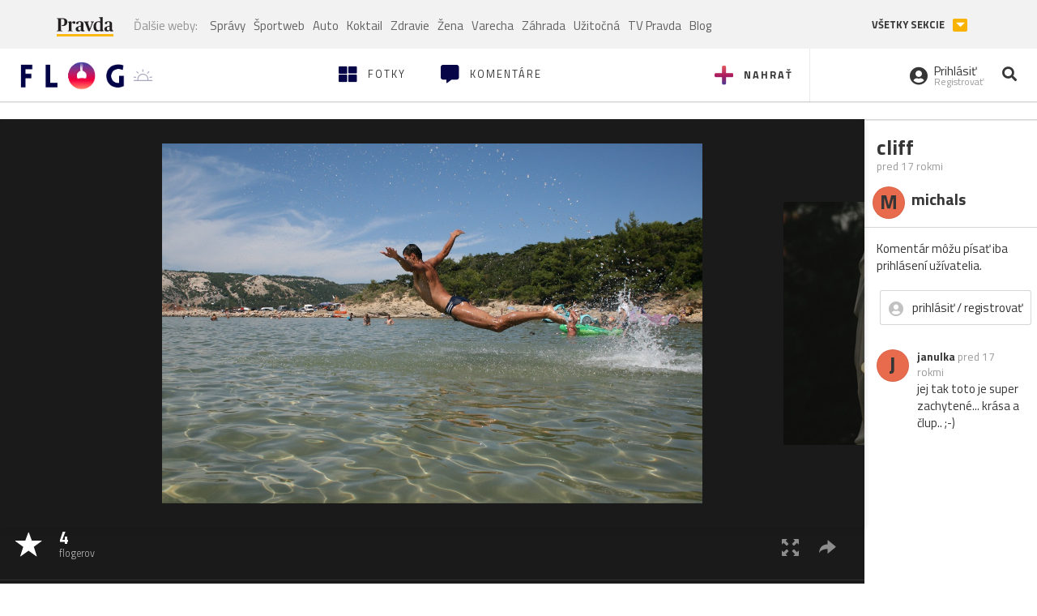

--- FILE ---
content_type: application/javascript; charset=utf-8
request_url: https://fundingchoicesmessages.google.com/f/AGSKWxXQqrbPVVrqfpjxDHoJqb63-YXhMFUt-3aH172IwpmaO7Op_ts-HcjiH6jiA1sri-K0lbk-KQHSbmIZsWqtg_wglTSkb7BAw0AOTcEV2kvMTt6JdWPQpmvAAwBSF7z2FtTabp2vpuorL-sLWd6nCtIpmEi9DVH5GDZ-XT2wFVo7ocmmcPoJM-JLL22C/_/topadbg.://adcl./adboxbk._FLYAD._video_ads_
body_size: -1287
content:
window['69eb62d4-4e66-4dc8-b228-2718ed4df47e'] = true;